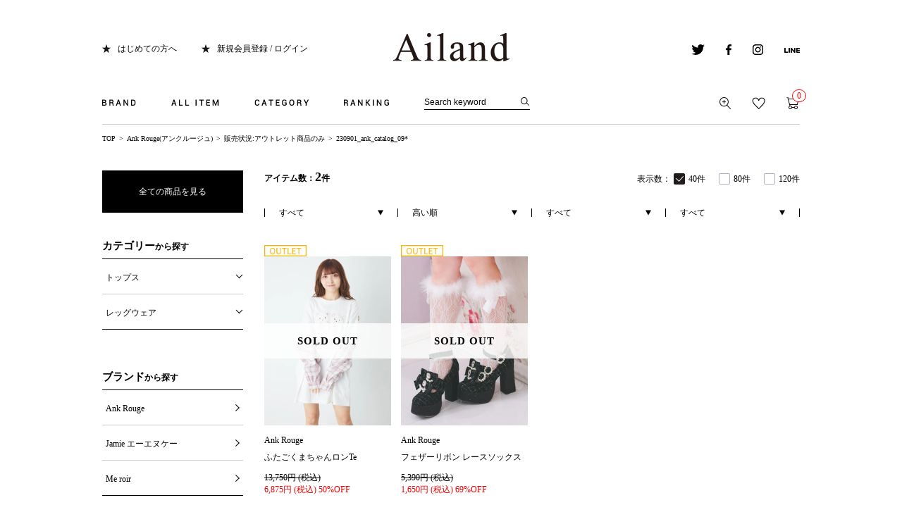

--- FILE ---
content_type: text/html;charset=UTF-8
request_url: https://ailand-store.jp/ap/s/s?fq=bd:AL040&fq=kw:230901_ank_catalog_09*&fq=scls:n_out&rows=40&sort=price+desc,rk+desc
body_size: 73475
content:
<!DOCTYPE html>
<html lang="ja">
<head>


















  <title>Ank Rouge(アンクルージュ)|公式ファッション通販 Ailand（アイランド）</title>
  <meta name="description" content="Ank Rouge(アンクルージュ)の一覧ページです。Ank Rouge(アンクルージュ)のアイテムを豊富に揃えております！">
  <meta name="keywords" content=",Ailand,アイランド,ファッション通販,Ank Rouge,Jamie エーエヌケー">

<link rel="icon" type="image/x-icon" href="/favicon.ico" />
<link rel="shortcut icon" type="image/x-icon" href="/favicon.ico">
<link rel="apple-touch-icon-precomposed" href="/apple-touch-icon.png">
<meta http-equiv="Content-Type" content="text/html; charset=utf-8" />
<meta http-equiv="Pragma" content="no-cache" />
<meta http-equiv="Cache-Control" content="no-cache" />
<meta http-equiv="Expires" content="Thu, 01 Dec 1994 16:00:00 GMT" />
<meta name="author" content="株式会社 プラス・ワン" />
<meta name="Copyright" content="Copyright(C) Plus one Co., Ltd. All Rights Reserved." />
<meta name="Slurp" content="NOYDIR" />
<meta name="robots" content="all">
<meta http-equiv="Content-Script-Type" content="text/javascript" />
<meta http-equiv="Content-Style-Type" content="text/css" />
<meta name="viewport" content="width=1300, user-scalable=yes">
<link rel="alternate" media="handheld" href="//ailand-store.jp/" />
<link rel="canonical" href="http://ailand-store.jp/ap/s/s"/>

<!-- facebook -->
<script type="text/javascript">
	(function(d, s, id) {
		var js, fjs = d.getElementsByTagName(s)[0];
		if (d.getElementById(id)) return;
		js = d.createElement(s); js.id = id;
		js.src = "//connect.facebook.net/ja_JP/sdk.js#xfbml=1&version=v2.0";
		fjs.parentNode.insertBefore(js, fjs);
	}
	(document, 'script', 'facebook-jssdk'));
</script>
<!-- facebook -->
<!-- google puls -->
<script type="text/javascript" src="https://apis.google.com/js/plusone.js">
{lang: 'ja'}
</script>
<!-- google puls -->
<script src="//ajax.googleapis.com/ajax/libs/jquery/1.10.2/jquery.min.js"></script>

<script src="//ajax.googleapis.com/ajax/libs/jqueryui/1.10.3/jquery-ui.min.js"></script>
<link rel="stylesheet" href="//ailand-store.jp/adss/css/jquery-ui-1.10.3.custom.css"></link>
<script src="//cdnjs.cloudflare.com/ajax/libs/underscore.js/1.5.1/underscore-min.js"></script>
<script src="//cdnjs.cloudflare.com/ajax/libs/underscore.string/2.3.3/underscore.string.min.js"></script>
<script src="//cdnjs.cloudflare.com/ajax/libs/json2/20121008/json2.js"></script>
<script src="//cdnjs.cloudflare.com/ajax/libs/moment.js/2.8.3/moment.min.js"></script>
<script src="//cdnjs.cloudflare.com/ajax/libs/numeral.js/1.4.5/numeral.min.js"></script>
<script src="//cdnjs.cloudflare.com/ajax/libs/backbone.js/1.0.0/backbone-min.js"></script>
<script src="//ailand-store.jp/adss/js/lib/jquery-ui-i18n.js?1.0"></script>
<script src="//ailand-store.jp/adss/js/lib/jquery.form.js?1.0"></script>
<!-- Basics -->
<script src="//ailand-store.jp/adss/js/adss/namespace.js?1.0"></script>
<script src="//ailand-store.jp/adss/js/adss/console.js?1.0"></script>
<script src="//ailand-store.jp/adss/js/adss/resource.js?1.0"></script>
<script src="//ailand-store.jp/adss/js/adss/util.js?1.0"></script>
<script src="//ailand-store.jp/adss/js/adss/promotion.js?1.0"></script>
<script src="//ailand-store.jp/adss/js/adss/cartAddItems.js?1.0"></script>
<script>
ADSS.Config.lang = 'ja';
ADSS.Config.appBaseUrl = '//ailand-store.jp/ap/';
ADSS.Config.console.activate(false);
moment.locale('ja', {
  weekdays: ['日曜日', '月曜日', '火曜日', '水曜日', '木曜日', '金曜日', '土曜日'],
  weekdaysShort: ['日', '月', '火', '水', '木', '金', '土']
});
</script>
<script src="//ailand-store.jp/adss/js/adss/bootstrap.js?1.0"></script>
<script src="//ailand-store.jp/adss/js/adss/app.js?1.0"></script>
<script src="//ailand-store.jp/ap/api/mem.js?1768574130748"></script>
<script type="text/javascript" src="/static/full/js/common.js?1768574130748" ></script>
<script type="text/javascript" src="/static/full/js/jquery.tile.js?1768574130748" ></script>
<script type="text/javascript" src="/static/full/js/jquery.cookie.js?1768574130748" ></script>
<link rel="stylesheet" href="/static/full/css/common.css?1768574130748" type="text/css" />
<link rel="stylesheet" href="/static/full/css/layout.css?1768574130748" type="text/css" />
<link rel="stylesheet" href="/static/full/css/header.css?1768574130748" type="text/css" />
<link rel="stylesheet" href="/static/full/css/footer.css?1768574130748" type="text/css" />
<link rel="stylesheet" href="/static/full/css/side.css?1768574130748" type="text/css" />
<link href='//fonts.googleapis.com/css?family=Khula' rel='stylesheet' type='text/css'>
	<!-- 当ページ専用CSS -->
	<link rel="stylesheet" type="text/css" href="/static/full/css/page/page-list.css?1768574130748"/>
	<!-- 当ページ専用JS -->
	<script type="text/javascript" src="/static/full/js/page/page-list.js"></script>
	<script type="text/javascript" src="/static/full/js/imagesloaded.pkgd.js"></script>
<script src="//connect.facebook.net/ja_JP/sdk.js#xfbml=1&appId=193505034095145&version=v2.0"></script>
<!-- Google Tag Manager -->
<script>(function(w,d,s,l,i){w[l]=w[l]||[];w[l].push({'gtm.start':
new Date().getTime(),event:'gtm.js'});var f=d.getElementsByTagName(s)[0],
j=d.createElement(s),dl=l!='dataLayer'?'&l='+l:'';j.async=true;j.src=
'https://www.googletagmanager.com/gtm.js?id='+i+dl;f.parentNode.insertBefore(j,f);
})(window,document,'script','dataLayer','GTM-KKVLCWS');</script>
<!-- End Google Tag Manager -->
<meta name="google-site-verification" content="TU5vc5LCyvQPl9-r5Sy7PvQ8YefDGvysn4l74WZuWog" /></head>

<body>

	<div id="pagetop" class="wrapper">
<!-- Google Tag Manager (noscript) -->
<noscript><iframe src="https://www.googletagmanager.com/ns.html?id=GTM-KKVLCWS"
height="0" width="0" style="display:none;visibility:hidden"></iframe></noscript>
<!-- End Google Tag Manager (noscript) -->








<a id="ptop" name="ptop"></a>

<header id="header">

	<div id="marquee">
	</div>

	<h1 class="header_logo">
			<a href="https://ailand-store.jp/"><img src="/static/full/images/common/header_logo.png" alt="Ank Rouge(アンクルージュ)公式通販のAiland(アイランド)"></a>
	</h1>

	<div class="header-box clearfix">
		<ul class="l-box clearfix">
			<li><a href="https://ailand-store.jp/beginner.html">はじめての方へ</a></li>
			<script>
				if (adss_isAuthorized) {
					document.write('<li><a href="https://ailand-store.jp/ap/member/account/register/entry" target="_top" rel="nofollow">マイページ</a></li>');
				} else {
					document.write('<li><a href="https://ailand-store.jp/ap/member/login" target="_top" rel="nofollow">新規会員登録 / ログイン</a></li>');
				}
			</script>
		</ul>
		<ul class="r-box clearfix">
			<li>
				<a href="https://twitter.com/@Ailand_webstore" target="_blank"><img src="/static/full/images/header/icon_twitetr.png" alt="twitter"></a>
			</li>
			<li>
				<a href="https://www.facebook.com/ailand.store" target="_blank"><img src="/static/full/images/header/icon_facebook.png" alt="facebook"></a>
			</li>
			<li>
				<a href="https://instagram.com/ailand_official/" target="_blank"><img src="/static/full/images/header/icon_instagram.png" alt="instagram"></a>
			</li>
			<li>
				<a href="https://ailand-store.jp/line_at/line_at_top.html" target="_blank"><img src="/static/full/images/header/icon_line.png" alt="line"></a>
			</li>
		</ul>
	</div>

<div id="grovalNav">
	<nav class="header_nav clearfix">
		<ul class="gnavi clearfix">
			<li id="gnavi0" class="g-panel-area">
				<a href="javascript:void(0);"><img src="/static/full/images/header/gnavi_01.png" alt="BRAND"></a>
			</li>
			<li id="gnavi1" class="g-panel-area">
				<a href="javascript:void(0);"><img src="/static/full/images/header/gnavi_02.png" alt="ALL ITEM"></a>
			</li>
			<li id="gnavi2" class="g-panel-area">
				<a href="javascript:void(0);"><img src="/static/full/images/header/gnavi_03.png" alt="CATEGORY"></a>
			</li>
			<li id="gnavi3" class="g-panel-area">
				<a href="javascript:void(0);"><img src="/static/full/images/header/gnavi_04.png" alt="RANKING"></a>
			</li>
		</ul>

<script>
	var searchBaseUrl = 'https://ailand-store.jp/ap/s/s';
	function menuKwSearch() {
		var kw = $('#menuKw').val();
		if (kw.length) {
			kw = '&kw=' + ADSS.Util.asSolrSafeString(kw);
		}
		location.href = searchBaseUrl + '?rows=40&fq=scls:n_*&fq=-stnum:0' + kw;
	}
</script>
<form name="headSearchForm" method="get" onSubmit="menuKwSearch();return false;">
	<div class="search">
		<input type="text" id="menuKw" class="searchkw" name="kw" value="Search keyword" size="30" maxlength="160" onBlur="if(this.value=='')this.value='Search keyword'" onFocus="if(this.value=='Search keyword')this.value=''" />
	</div>
	<input type="submit" value=""  placeholder="Search keyword" onClick="if(document.headSearchForm.kw.value=='Search keyword')document.headSearchForm.kw.value='';" alt="検索" />
</form>
		<ul class="action-btn clearfix">
			<li>
				<a href="https://ailand-store.jp/ap/s/q"><img src="/static/full/images/header/icon_action_search.png" alt="詳細検索"></a>
			</li>
			<script>
				if (adss_isAuthorized) {
					document.write('<li><a href="https://ailand-store.jp/ap/member/favorite/list"><img src="/static/full/images/header/icon_action_bookmark.png" alt="お気に入り" /></a></li>');
				} else {
					document.write('<li><a href="https://ailand-store.jp/ap/member/login"><img src="/static/full/images/header/icon_action_bookmark.png" alt="お気に入り" /></a></li>');
				}
			</script>
			<li class="last">
				<a href="https://ailand-store.jp/ap/cart/show"><img src="/static/full/images/header/icon_action_cart.png" alt="カート" />
				<script>document.write('<span class="count cart-num">', numeral(adss_cart['piece']).format('0,0') ,'</span>' );</script>
				</a>
			</li>
		</ul>
	</nav>
<div class="panel-0 nav-panel g-panel-area">
	<p class="panel-arrow"><img src="/static/full/images/header/nav_arrow.png" alt=""></p>
	<div class="panel-inner">
		<ul class="panel-0-list clearfix">
					<li><a href="/ankrouge/" class="clearfix">Ank Rouge</a></li>
			<li><a href="/jamieank/" class="clearfix">Jamie エーエヌケー</a></li>
			<li><a href="/meroir/" class="clearfix">Me roir</a></li>
			<li><a href="/outlet/" class="clearfix">Ailand OUTLET</a></li>
		</ul>
	</div>
</div>

	<div class="panel-1 nav-panel g-panel-area">
		<p class="panel-arrow"><img src="/static/full/images/header/nav_arrow.png" alt=""></p>
		<div class="panel-inner">
			<ul class="panel-1-list clearfix">
				<li><a href="https://ailand-store.jp/ap/s/s?rows=40&fq=bd:AL040&fq=scls:n_usual&fq=-stnum:0&sort=fsdt+desc">全アイテムを探す</a></li>
				<li><a href="https://ailand-store.jp/ap/s/s?rows=40&fq=bd:AL040&fq=scls:n_usual&sort=fsdt+desc&fq=-stnum:0&fq=-icon:restock">新着アイテムを探す</a></li>
				<li><a href="https://ailand-store.jp/ranking/?brc=AL040">売れ筋アイテムを探す</a></li>
				<li><a href="https://ailand-store.jp/ap/s/s?rows=40&fq=bd:AL040&fq=scls:n_sale&sort=sdt+desc&fq=-stnum:0&pi=sale">SALEアイテムを探す</a></li>
				<li><a href="https://ailand-store.jp/ap/s/s?rows=40&fq=bd:AL040&fq=sdt:20260116*">本日入荷アイテムを探す</a></li>
				<li><a href="https://ailand-store.jp/ap/s/s?rows=40&fq=bd:AL040&fq=scls:n_usual+AND+icon:reserve&fq=-stnum:0">予約アイテムを探す</a></li>
				<li><a href="https://ailand-store.jp/ap/s/s?rows=40&fq=bd:AL040&fq=scls:n_usual&sort=sdt+desc&fq=-stnum:0&fq=icon:restock">再入荷アイテムを探す</a></li>
				<li><a href="https://ailand-store.jp/ap/s/s?rows=40&fq=bd:AL040&fq=scls:n_out&sort=fsdt+desc&fq=-stnum:0">アウトレットアイテムを探す</a></li>
			</ul>
		</div>
	</div>

<div class="panel-2 nav-panel g-panel-area">
	<p class="panel-arrow"><img src="/static/full/images/header/nav_arrow.png" alt=""></p>
	<div class="panel-inner clearfix">
		<div class="panel-2-listblock">
			<div class="cate-block">
				<h3><a href="#t-cate_A">トップス</a></h3>
				<ul id="t-cate_A" class="panel-2-list">
				</ul>
			</div>
			<div class="cate-block">
				<h3><a href="#t-cate_B">アウター</a></h3>
				<ul id="t-cate_B" class="panel-2-list">
				</ul>
			</div>
			<div class="cate-block">
				<h3><a href="#t-cate_C">ワンピース</a></h3>
				<ul id="t-cate_C" class="panel-2-list">
				</ul>
			</div>

			<div class="cate-block">
				<h3><a href="#t-cate_L">ランジェリー</a></h3>
				<ul id="t-cate_L" class="panel-2-list">
				</ul>
			</div>
			<div class="cate-block">
				<h3><a href="#t-cate_M">ルームウェア</a></h3>
				<ul id="t-cate_M" class="panel-2-list">
				</ul>
			</div>
			<div class="cate-block">
				<h3><a href="#t-cate_N">浴衣</a></h3>
				<ul id="t-cate_N" class="panel-2-list">
				</ul>
			</div>
		</div>

		<div class="panel-2-listblock">
			<div class="cate-block">
				<h3><a href="#t-cate_D">ボトムス</a></h3>
				<ul id="t-cate_D" class="panel-2-list">
				</ul>
			</div>
			<div class="cate-block">
				<h3><a href="#t-cate_E">バッグ</a></h3>
				<ul id="t-cate_E" class="panel-2-list">
				</ul>
			</div>
			<div class="cate-block">
				<h3><a href="#t-cate_F">シューズ</a></h3>
				<ul id="t-cate_F" class="panel-2-list">
				</ul>
			</div>

			<div class="cate-block">
				<h3><a href="#t-cate_O">水着</a></h3>
				<ul id="t-cate_O" class="panel-2-list">
				</ul>
			</div>
			<div class="cate-block">
				<h3><a href="#t-cate_P">コスメ・ビューティー</a></h3>
				<ul id="t-cate_P" class="panel-2-list">
				</ul>
			</div>
			<div class="cate-block">
				<h3><a href="#t-cate_Q">雑貨</a></h3>
				<ul id="t-cate_Q" class="panel-2-list">
				</ul>
			</div>
		</div>

		<div class="panel-2-listblock">
			<div class="cate-block">
				<h3><a href="#t-cate_G">レッグウェア</a></h3>
				<ul id="t-cate_G" class="panel-2-list">
				</ul>
			</div>
			<div class="cate-block">
				<h3><a href="#t-cate_H">アクセサリー</a></h3>
				<ul id="t-cate_H" class="panel-2-list">
				</ul>
			</div>
			<div class="cate-block">
				<h3><a href="#t-cate_I">ファッション小物</a></h3>
				<ul id="t-cate_I" class="panel-2-list">
				</ul>
			</div>

			<div class="cate-block">
				<h3><a href="#t-cate_EFHI">グッズ</a></h3>
				<ul id="t-cate_EFHI" class="panel-2-list">
				</ul>
			</div>
		</div>

		<div class="panel-2-listblock">
			<div class="cate-block">
				<h3><a href="#t-cate_J">インテリア・ホームグッズ</a></h3>
				<ul id="t-cate_J" class="panel-2-list">
				</ul>
			</div>
			<div class="cate-block">
				<h3><a href="#t-cate_K">キッズ</a></h3>
				<ul id="t-cate_K" class="panel-2-list">
				</ul>
			</div>
			<div class="cate-block">
				<h3><a href="#t-cate_S">セット</a></h3>
				<ul id="t-cate_S" class="panel-2-list">
				</ul>
			</div>
			<div class="cate-block">
				<h3><a href="#t-cate_R">その他</a></h3>
				<ul id="t-cate_R" class="panel-2-list">
				</ul>
			</div>
		</div>
	</div>
</div>

<script type="text/template" id="header-category">
	<li><a href="{{=data.category.link}}">すべて見る</a></li>
	{{ _.each(data.category.medium ,function(category) { }}
	<li><a href="{{=category.link}}">{{=category.name}} ({{=category.count}})</a></li>
	{{ }); }}
</script>
<script type="text/javascript">
	$(function() {
		var largeCategory  = {};
		var mediumCategory = {};

								largeCategory['J'] = 'インテリア・ホームグッズ';
							mediumCategory['JA'] = '食器';
							mediumCategory['JB'] = 'リビンググッズ';
							mediumCategory['JC'] = 'ベッド・ベッドルームグッズ';
							mediumCategory['JD'] = 'カー用品';
							mediumCategory['JE'] = 'バスグッズ';
						largeCategory['S'] = 'セット';
							mediumCategory['SA'] = 'セットアイテム';
							mediumCategory['SB'] = 'セットアップ';
							mediumCategory['SC'] = 'セットアップスーツ';
						largeCategory['R'] = 'その他';
							mediumCategory['RA'] = '福袋';
							mediumCategory['RB'] = 'セット';
							mediumCategory['RC'] = 'ギフトラッピング';
							mediumCategory['RD'] = 'スクールライン';
						largeCategory['Q'] = '雑貨';
							mediumCategory['QA'] = 'キャンドル/ルームフレグランス';
							mediumCategory['QB'] = 'ステーショナリー';
							mediumCategory['QC'] = 'ぬいぐるみ';
							mediumCategory['QD'] = '生活雑貨';
							mediumCategory['QE'] = 'インポート雑貨';
							mediumCategory['QZ'] = 'その他';
						largeCategory['P'] = 'コスメ・ビューティー';
							mediumCategory['PA'] = 'ボディケア';
							mediumCategory['PB'] = 'ヘアケア';
							mediumCategory['PC'] = 'スキンケア';
							mediumCategory['PD'] = 'ファンデーション';
							mediumCategory['PE'] = 'チーク';
							mediumCategory['PF'] = 'アイカラー・アイライナー・マスカラ・つけまつげ';
							mediumCategory['PG'] = 'フレグランス';
							mediumCategory['PH'] = 'ネイル';
							mediumCategory['PZ'] = 'ビューティー/その他';
						largeCategory['O'] = '水着';
							mediumCategory['OA'] = 'ワンピース';
							mediumCategory['OB'] = 'ビキニ';
							mediumCategory['OC'] = '水着その他';
							mediumCategory['OD'] = 'ビーチ小物';
						largeCategory['N'] = '浴衣';
							mediumCategory['NA'] = '浴衣セット';
							mediumCategory['NB'] = '浴衣';
							mediumCategory['NC'] = '浴衣小物';
						largeCategory['M'] = 'ルームウェア';
							mediumCategory['MA'] = 'ルームウェア';
							mediumCategory['MB'] = 'ルームシューズ';
							mediumCategory['MZ'] = 'その他';
						largeCategory['L'] = 'ランジェリー';
							mediumCategory['LA'] = 'ブラ＆ショーツ';
							mediumCategory['LB'] = 'ブラ＆タンガ';
							mediumCategory['LC'] = 'ブラ';
							mediumCategory['LD'] = 'タンガ';
							mediumCategory['LE'] = 'ショーツ';
							mediumCategory['LF'] = 'インナー';
							mediumCategory['LZ'] = 'その他';
						largeCategory['K'] = 'キッズ';
							mediumCategory['KA'] = 'ドレス、フォーマル';
							mediumCategory['KB'] = 'ワンピース';
							mediumCategory['KC'] = 'トップス';
							mediumCategory['KD'] = 'パンツ';
							mediumCategory['KE'] = 'スカート';
							mediumCategory['KF'] = 'パジャマ';
							mediumCategory['KG'] = '靴';
							mediumCategory['KH'] = 'アクセサリー';
							mediumCategory['KI'] = 'バッグ';
							mediumCategory['KJ'] = 'グッズ';
							mediumCategory['KZ'] = 'その他';
						largeCategory['A'] = 'トップス';
							mediumCategory['AA'] = 'シャツ・ブラウス';
							mediumCategory['AB'] = 'Tシャツ・カットソー';
							mediumCategory['AC'] = 'ニット';
							mediumCategory['AD'] = 'チュニック';
							mediumCategory['AE'] = 'カーデ';
							mediumCategory['AF'] = 'パーカ';
							mediumCategory['AG'] = 'タンクトップ';
							mediumCategory['AH'] = 'キャミソール・ベアトップ';
							mediumCategory['AZ'] = 'トップス/その他';
						largeCategory['I'] = 'ファッション小物';
							mediumCategory['IA'] = 'ベルト';
							mediumCategory['IB'] = 'ハット';
							mediumCategory['IC'] = 'キャップ';
							mediumCategory['ID'] = 'ニット・ベレー';
							mediumCategory['IE'] = '帽子/その他';
							mediumCategory['IF'] = 'サングラス・メガネ';
							mediumCategory['IG'] = 'ティペット・スヌード';
							mediumCategory['IH'] = 'ストール・マフラー';
							mediumCategory['II'] = 'グローブ';
							mediumCategory['IJ'] = 'ポーチ';
							mediumCategory['IK'] = 'ウォレット';
							mediumCategory['IL'] = '時計';
							mediumCategory['IM'] = 'SPケース';
							mediumCategory['IZ'] = 'ファッション小物/その他';
						largeCategory['H'] = 'アクセサリー';
							mediumCategory['HA'] = 'ネックレス';
							mediumCategory['HB'] = 'ピアス・イヤリング';
							mediumCategory['HC'] = 'ブレス';
							mediumCategory['HD'] = 'リング';
							mediumCategory['HE'] = 'アンクレット';
							mediumCategory['HF'] = 'ヘッドアクセ';
							mediumCategory['HZ'] = 'アクセサリー/その他';
						largeCategory['G'] = 'レッグウェア';
							mediumCategory['GA'] = 'タイツ・ストッキング';
							mediumCategory['GB'] = 'タトゥータイツ・タトゥーストッキング';
							mediumCategory['GC'] = 'レギンス・トレンカ';
							mediumCategory['GD'] = 'ソックス';
							mediumCategory['GE'] = 'レッグウォーマー';
							mediumCategory['GZ'] = 'レッグウェア/その他';
						largeCategory['F'] = 'シューズ';
							mediumCategory['FA'] = 'ブーツ';
							mediumCategory['FB'] = 'ロングブーツ';
							mediumCategory['FC'] = 'ショートブーツ・ブーティー';
							mediumCategory['FD'] = 'ローファー';
							mediumCategory['FE'] = 'サンダル';
							mediumCategory['FF'] = 'パンプス';
							mediumCategory['FG'] = 'フラットシューズ';
							mediumCategory['FH'] = 'スニーカー';
							mediumCategory['FI'] = 'レインシューズ';
							mediumCategory['FZ'] = 'シューズ/その他';
						largeCategory['E'] = 'バッグ';
							mediumCategory['EA'] = 'ショルダーバッグ';
							mediumCategory['EB'] = 'トートバッグ';
							mediumCategory['EC'] = 'ボストンバッグ';
							mediumCategory['ED'] = 'ハンドバッグ';
							mediumCategory['EE'] = 'クラッチバッグ';
							mediumCategory['EF'] = 'カゴバッグ';
							mediumCategory['EG'] = 'リュック';
							mediumCategory['EZ'] = 'バッグ/その他';
						largeCategory['D'] = 'ボトムス';
							mediumCategory['DA'] = 'パンツ';
							mediumCategory['DB'] = 'ショートパンツ';
							mediumCategory['DC'] = 'スカート';
							mediumCategory['DD'] = 'デニムスカート';
							mediumCategory['DE'] = 'デニムパンツ';
							mediumCategory['DF'] = 'パギンス';
							mediumCategory['DZ'] = 'ボトムス/その他';
						largeCategory['C'] = 'ワンピース';
							mediumCategory['CA'] = 'ワンピース';
							mediumCategory['CB'] = 'マキシワンピ';
							mediumCategory['CC'] = 'シャツワンピ';
							mediumCategory['CD'] = 'ドレス';
							mediumCategory['CE'] = 'サロペット/オールインワン';
						largeCategory['B'] = 'アウター';
							mediumCategory['BA'] = 'ジャケット';
							mediumCategory['BB'] = 'コート';
							mediumCategory['BC'] = 'ダウン';
							mediumCategory['BD'] = 'ブルゾン';
							mediumCategory['BE'] = 'ベスト・ジレ';
							mediumCategory['BF'] = 'ポンチョ・ケープ';
							mediumCategory['BZ'] = 'アウター/その他';

		// TODO:categoryTreeが取れない画面(商品詳細とか)があるので結局完全に動的にはできず

		var params = new Array();
		params.push('wt=json');
		params.push('facet=true');
		params.push('facet.field=cc1');
		params.push('facet.field=cc2');
					params.push('fq=bd%3AAL040');
					params.push('fq=kw%3A230901_ank_catalog_09*');
					params.push('fq=scls%3An_out');

			params.push('fq=bd:AL040');

		var urlParam = params.join('&');

		$.ajax({
			'url'      : '/ise/select',
			'data'     : urlParam,
			'dataType' : 'json'
		}).done(function(data) {
			var largeCts = data.facet_counts.facet_fields.cc1;
			var mediumCts = data.facet_counts.facet_fields.cc2;
			var holder = new Array();
			var keys = $.map(largeCategory, function(value, key) {return key;});
			var keysm = $.map(mediumCategory, function(value, key) {return key;});

			var rcc = "";
			var pcc = rcc.length > 1 ? rcc.substring(0,1): rcc;

			for (var i = 0; i < keys.length; i++) {
				var cc = keys[i];
				for (var j = 0; j < largeCts.length; j += 2) {
					var k = j + 1;
					if (cc != largeCts[j] || parseInt(largeCts[k], 10) < 1) {
						continue;
					}
					var map = {'code' : largeCts[j], 'name' : largeCategory[largeCts[j]], 'count' : largeCts[k]};
					map.titleActive = rcc == largeCts[j] || pcc == largeCts[j];
					if (rcc == largeCts[j]) {
						map.active = true;
					}
//					map.link = "https://ailand-store.jp/ap/s/s?rows=40&sort=price+desc%2Crk+desc&fq=kw:230901_ank_catalog_09*&fq=scls:n_out&fq=bd:AL040" + "&fq=cc1:" + largeCts[j].substr(0, 1);
					map.link = "https://ailand-store.jp/ap/s/s?rows=40&sort=fsdt+desc&fq=kw:230901_ank_catalog_09*&fq=scls:n_out&fq=bd:AL040" + "&fq=cc1:" + largeCts[j].substr(0, 1);
					for (var l = 0; l < keysm.length; l++) {
						var initial = keysm[l].substr(0,1);
						if (initial != cc) {
							continue;
						}
						var holderM = new Array();
						for (var m = 0; m < mediumCts.length; m+=2) {
							if (initial != mediumCts[m].substr(0, 1)) {
								continue;
							}
							var n = m + 1;
							if (parseInt(mediumCts[n], 10) > 0) {
								var mid = {"code" : mediumCts[m], "name" : mediumCategory[mediumCts[m]], "count" : mediumCts[n]};
								if (rcc == mediumCts[m]) {
									mid.active = true;
								}
//								mid.link = "https://ailand-store.jp/ap/s/s?rows=40&sort=price+desc%2Crk+desc&fq=kw:230901_ank_catalog_09*&fq=scls:n_out&fq=bd:AL040" + "&fq=cc1:" + largeCts[j] + "&fq=cc2:" + mediumCts[m];
								mid.link = "https://ailand-store.jp/ap/s/s?rows=40&sort=fsdt+desc&fq=kw:230901_ank_catalog_09*&fq=scls:n_out&fq=bd:AL040" + "&fq=cc1:" + largeCts[j] + "&fq=cc2:" + mediumCts[m];
								holderM.push(mid);
							}
						}
						map.medium = holderM;
						break;
					}
					holder.push(map);
					break;
				}
			}

			var goodsHolderM = new Array();
			var goodsCount = 0;

			var firstCategory = keys[0];
			var lastCategory = keys[keys.length-1];
			if ( holder.length > 0 ) {
				firstCategory = holder[0].code;
				lastCategory = holder[holder.length-1].code;
			}

			for (var i = 0; i < keys.length; i++) {
				$("#t-cate_" + keys[i]).html('');
			}

			_.each(holder, function(category, index) {
				$("#t-cate_" + category.code).parents('.cate-block').children('h3').addClass("in_items");
				category.linkUrl = ADSS.Config.appBaseUrl + "s/s?fq=cc1:" + category.code;
				$container = $("#t-cate_" + category.code);
				$container.append(_.template(jQuery("#header-category").html())({ "category": category, "firstCategory": firstCategory , "lastCategory": lastCategory }));

				// グッズ（EFHI）の場合
				if ( category.code == "E" || category.code == "F" || category.code == "H" || category.code == "I") {
					_.each(category.medium, function(Mcategory) {
						goodsHolderM.push(Mcategory);
						goodsCount = goodsCount + Mcategory.count;
					});
				}
			});

				if (goodsCount > 0) {
						var mapGoods = {'code':'EFHI',	'name':'グッズ',	'count':goodsCount};
						mapGoods.medium = goodsHolderM;
						mapGoods.link = ADSS.Config.appBaseUrl + "s/s?fq=cc1:E+OR+cc1:F+OR+cc1:H+OR+cc1:I";
						mapGoods.linkUrl = ADSS.Config.appBaseUrl + "s/s?fq=cc1:E+OR+cc1:F+OR+cc1:H+OR+cc1:I";
						$container = $("#t-cate_EFHI");
						$container.parents('.cate-block').children('h3').addClass("in_items");
						$container.append(_.template(jQuery("#header-category").html())({ "category": mapGoods }));
				}

			$(".panel-2-listblock ul.panel-2-list li a").each(function(){
				var url = $(this).attr("href");
				url = url.replace(/&amp;/g,"&");
				url = url.replace(/&quot;/g,"\"");
				url = url.replace(/&&&/g,"&")
				url = url.replace(/&&/g,"&")
				url = url.replace("?&","?")
				$(this).attr("href", url);
			});
		});
	});
</script>






<div class="panel-3 nav-panel g-panel-area">
	<p class="panel-arrow"><img src="/static/full/images/header/nav_arrow.png" alt=""></p>
	<div class="panel-inner clearfix">
		<div class="panel-3-btnblock">
			<p><a href="https://ailand-store.jp/ranking/">全てのランキングへ</a></p>
			<h3>CATEGORY RANKING</h3>
			<ul>
				<li><a href="https://ailand-store.jp/ranking/?brc=AL040&ic=A">トップス</a></li>
				<li><a href="https://ailand-store.jp/ranking/?brc=AL040&ic=C">ワンピース</a></li>
				<li><a href="https://ailand-store.jp/ranking/?brc=AL040&ic=D">ボトムス</a></li>
				<li><a href="https://ailand-store.jp/ranking/?brc=AL040&ic=B">アウター</a></li>
				<li><a href="https://ailand-store.jp/ranking/?brc=AL040&ic=EFHI">グッズ</a></li>
			</ul>
			<h3>BRAND RANKING</h3>
			<ul>
						<li><a href="https://ailand-store.jp/ranking/?brc=AL040">Ank Rouge</a></li>
						<li><a href="https://ailand-store.jp/ranking/?brc=AL120">Jamie エーエヌケー</a></li>
						<li><a href="https://ailand-store.jp/ranking/?brc=AL180">Me roir</a></li>
			</ul>
		</div>

		<div class="panel-3-rankblock clearfix">
			<ul id="header_rankdata" class="clearfix active panel-3-list">
			</ul>
		</div>

	</div>
</div>

<script id="header_ranking_template" type="text/template">
	{{ data.linkUrl = 'http:' + ADSS.Config.appBaseUrl + 'item/i/' + data.doc.cd; }}
	{{ data.imageUrl = '//itemimg-aws.adss-sys.com/itemimg/' + data.doc.bd + '/' + data.doc.cd + '/01_001-240.jpg'; }}
	<li>
		<a href="{{= data.linkUrl }}">
			<p><img src="//ailand-storejp.s3.amazonaws.com/static/full/images/top/rank_{{= data.rank }}.png" alt="No.{{= data.rank }}"></p>
			<p class="item-img"><img src="{{= data.imageUrl }}" width="134" height="auto" alt="{{- ADSS.Util.cutStringOffByMaxCharWidth(data.doc.name, 40, '…') }}"></p>
			<p class="brand-name">{{= data.doc.bdName }}</p>
			<p class="item-name">{{= data.doc.name }}</p>
			<p class="item-price">
				{{ if (data.doc.discount && data.doc.basicPrice) { }}
					<del>{{- numeral(data.doc.basicPrice).format('0,0') }}円 (税込)</del>
				{{ } else { }}
					{{- numeral(data.doc.price).format('0,0') }}円 (税込)
				{{ } }}
				{{ if (data.doc.discount && data.doc.basicPrice) { }}
					<span>{{- numeral(data.doc.price).format('0,0') }}円 (税込) {{- data.doc.discount }}%OFF</span>
				{{ } }}
			</p>
		</a>
	</li>
</script>
<script type="text/javascript">
$(function() {
	// ランキングのコンテナ
	var $container = $('#header_rankdata');
	// ランキングを描画
	var template = _.template($('#header_ranking_template').html());


	var params = new Array();
	params.push('wt=json');
	params.push('rows=10');
	params.push('sort=salesCD+desc');
		params.push('fq=bd:AL040');
		params.push('fq=-stnum:0');

	var urlParam = params.join('&');
	urlParam.replace("&fq=scls:n_usual", "");
	urlParam = urlParam + "&fq=scls:n_usual"
	$.ajax({
		url: '/ise/select',
		data: urlParam,
		async: true,
		dataType: "json",
	}).done(function(data, status, xhr) {
		var docs = data.response.docs;
		var numFound = data.response.numFound;
		var rank = 0;
		var arrays = [];
		$container.html('');
		if (numFound > 0) {
			_.each(docs, function(doc) {
				$container.append(template({ rank: ++rank, doc: doc }));
			});
		} else {
			$container.append('<div class="cannot_find">条件に一致する商品は見つかりませんでした。お手数ですが、検索条件を変更してください。</div>');
		}
	});
});
</script>

</div>

</header>

		<div id="contents" class="product_list"><!-- contents Start -->
<div class="bread clearfix">
	<ol itemscope itemtype="http://schema.org/BreadcrumbList">
		<li itemprop="itemListElement" itemscope itemtype="http://schema.org/ListItem"><a itemscope itemtype="http://schema.org/Thing" itemprop="item" href="https://ailand-store.jp/"><span itemprop="name">TOP</span></a></li><meta itemprop="position" content="1" />
					<li itemprop="itemListElement" itemscope itemtype="http://schema.org/ListItem"><a itemscope itemtype="http://schema.org/Thing" itemprop="item" href="https://ailand-store.jp/ankrouge/">Ank Rouge(アンクルージュ)</a></li><meta itemprop="position" content="2" />
			<li itemprop="itemListElement" itemscope itemtype="http://schema.org/ListItem">販売状況:アウトレット商品のみ</li><meta itemprop="position" content="2" />
			<li itemprop="itemListElement" itemscope itemtype="http://schema.org/ListItem">230901_ank_catalog_09*</li><meta itemprop="position" content="2" />
	</ol>
</div>

<!-- PI3用 -->


			<div id="main"><!-- main Start -->
				<!-- side-nav -->
<nav id="side_nav"><!-- side-nav Start -->
	<p class="view-all"><a href="https://ailand-store.jp/ap/s/s?rows=40&fq=scls:n_*&fq=-stnum:0">全ての商品を見る</a></p>


<h3><span>カテゴリー</span>から探す</h3>
<ul id="category_container" class="search-category">
</ul>

<script type="text/template" id="template-category">
	<li class="side_nav_cc1_{{=data.category.code}}">
		{{ var isActive = data.category.active; }}
		{{ _.each(data.category.medium ,function(category) { }}
			{{ if ( category.active == true ) { }}
				{{ isActive = true; }}
			{{ } }}
		{{ }); }}
		{{ if ( isActive == true ) { }}
		<h4 class="open">{{=data.category.name}}</h4>
		<ul style="display: block;">
		{{ } else { }}
		<h4>{{=data.category.name}}</h4>
		<ul>
		{{ } }}
		{{ if ( data.category.active == true ) { }}
			<li class="on"><a href="{{=data.category.link}}">すべてを見る</a></li>
		{{ } else { }}
			<li><a href="{{=data.category.link}}">すべてを見る</a></li>
		{{ } }}
		{{ _.each(data.category.medium ,function(category) { }}
		{{ if ( category.active == true ) { }}
			<li class="on"><a href="{{=category.link}}">{{=category.name}}({{=category.count}})</a></li>
		{{ } else { }}
			<li><a href="{{=category.link}}">{{=category.name}}({{=category.count}})</a></li>
		{{ } }}
		{{ }); }}
		</ul>
	</li>
</script>

<script type="text/javascript">
	$(function() {
		var params = new Array();
		params.push('wt=json');
		params.push('facet=true');
		params.push('facet.limit=1000');
		params.push('facet.field=cf1');
		params.push('facet.field=cf2');
		params.push('facet.sort=false');
		params.push('facet.mincount=1');


		params.push('fq=bd%3AAL040');
		params.push('fq=kw%3A230901_ank_catalog_09*');
		params.push('fq=scls%3An_out');

		var dataParam = params.join('&');
		dataParam = dataParam.replace("&&","&");
		$.ajax({
			'url'      : '/ise/select',
			'data'     : dataParam,
			'dataType' : "json"
		}).done(function(data) {
			var largeCts = data.facet_counts.facet_fields.cf1;
			var mediumCts = data.facet_counts.facet_fields.cf2;
			var cc = "";

			var holder = new Array();
			for (var i = 0; i < largeCts.length; i+= 2) {
				var _codeName = largeCts[i].split("__");
				var _code = _codeName[0];
				var _name = _codeName[1]
				var _count = largeCts[i+1];

				if ( _count > 0 ) {
					var map = {'code' : _code, 'name' : _name, 'count' : _count};
					if ( cc == _code ) {
						map.active = true;
					}

					var _cat="";
					for (var c = 1; c < _code.length+1; c++) {
						_cat = _cat + "&fq=cc1"+ ":"+ _code.substr(0,c-1);
					}

					map.link = "https://ailand-store.jp/ap/s/s?fq=bd:AL040&fq=kw:230901_ank_catalog_09*&fq=scls:n_out&sort=price+desc%2Crk+desc&rows=40" + _cat + _code ;
					//map.link = "javascript:void(0);";

					var holderM = new Array();
					for (var k = 0; k < mediumCts.length; k+= 2) {
						var _McodeName = mediumCts[k].split("__");
						var _Mcode = _McodeName[0];
						var _Mname = _McodeName[1];
						var _Mcount = mediumCts[k+1];

						if (_code != _Mcode.substr(0, 1)) {
							continue;
						}

						if (parseInt(_Mcount, 10) < 1) {
							continue;
						}

						var mid = {'code' : _Mcode, 'name' : _Mname, 'count' : _Mcount};
						if ( cc == _Mcode ) {
							mid.active = true;
						}

						mid.link = "https://ailand-store.jp/ap/s/s?fq=bd:AL040&fq=kw:230901_ank_catalog_09*&fq=scls:n_out&sort=price+desc%2Crk+desc&rows=40" + "&fq=cc2:" + _Mcode ;

						holderM.push(mid);
					}
					map.medium = holderM;

					holder.push(map);
				}
			}

			var goodsHolderM = new Array();
			var goodsCount = 0;

			$container = $("#category_container");
			$container.html("");
			_.each(holder, function(category, index) {
				$container.append(_.template(jQuery("#template-category").html())({ "category": category }));

				if (category.code == "E" || category.code == "F" || category.code == "H" || category.code == "I") {
					_.each(category.medium, function(Mcategory) {
						goodsHolderM.push(Mcategory);
						goodsCount = goodsCount+Mcategory.count;
					});
				}
			});

			<!-- グッズ相当のカテゴリがある場合 -->
			var isGoods = false;
			if ( goodsCount > 0) {
				var mapGoods = {'code':'EFHI',	'name':'グッズ',	'count':goodsCount};
				mapGoods.medium = goodsHolderM;
				mapGoods.link = "https://ailand-store.jp/ap/s/s?fq=bd:AL040&fq=kw:230901_ank_catalog_09*&fq=scls:n_out&sort=price+desc%2Crk+desc&rows=40" + _cat + "E+OR+cc1:F+OR+cc1:H+OR+cc1:I";

				<!-- グッズを挿入する位置の区別 挿入位置が変わったり、末尾にカテゴリーが増えたら変更の必要あり -->
				var goodsInsertCategory = [ /* afterは１つのみ指定 */
					{"code":"Q", "insert" : "after"},	//雑貨
					{"code":"R", "insert" : "before"},	//その他
					{"code":"S", "insert" : "before"}	//セット
				];

				_.each(goodsInsertCategory, function(cc1) {
					if ($(".side_nav_cc1_"+cc1.code).length > 0 && isGoods == false) {
						if (cc1.insert == "after") {
							$(".side_nav_cc1_"+cc1.code).after(_.template(jQuery("#template-category").html())({"category":mapGoods}));
						} else {
							$(".side_nav_cc1_"+cc1.code).before(_.template(jQuery("#template-category").html())({"category":mapGoods}));
						}
						isGoods = true;
						return true;
					}
				});
				if ( isGoods == false) {
						$container.append(_.template(jQuery("#template-category").html())({"category":mapGoods}));
					}
			}



			$("#side_nav h4").on("click", function() {
				$(this).next().stop().slideToggle();
				$(this).toggleClass("open");
			});

			$(".search-category a").each(function(){
				var url = $(this).attr("href");
				url = url.replace(/%20/g,"+");
				url = url.replace(/&amp;/g,"&");
				url = url.replace(/amp;/g,"");
				url = url.replace(/&quot;/g,"\"");
				url = url.replace(/&&&/g,"&")
				url = url.replace(/&&/g,"&")
				url = url.replace("?&","?")
				$(this).attr("href", url);
			});
		});
	});
</script>


<h3><span>ブランド</span>から探す</h3>
<ul class="search-brand">
				<li><a href="https://ailand-store.jp/ap/s/s?fq=kw:230901_ank_catalog_09*&fq=scls:n_out&rows=40&sort=price+desc%2Crk+desc&fq=bd:AL040">Ank Rouge</a></li>
			<li><a href="https://ailand-store.jp/ap/s/s?fq=kw:230901_ank_catalog_09*&fq=scls:n_out&rows=40&sort=price+desc%2Crk+desc&fq=bd:AL120">Jamie エーエヌケー</a></li>
			<li><a href="https://ailand-store.jp/ap/s/s?fq=kw:230901_ank_catalog_09*&fq=scls:n_out&rows=40&sort=price+desc%2Crk+desc&fq=bd:AL180">Me roir</a></li>
</ul>
</nav><!-- side-nav End -->

				<div id="search_result"><!-- search_result Start -->
					<div class="total-dispnum clearfix">
						<p class="result_totalnumber">アイテム数：<span data-num-found></span>件</p>
						<div class="display-num clearfix">
							<!-- 表示件数 -->
							<script type="text/javascript">
							$(function() {
								$("#rows label").each(function(){
									$(this).click(function() {
										var url = "https://ailand-store.jp/ap/s/s?fq=bd:AL040&fq=kw:230901_ank_catalog_09*&fq=scls:n_out&sort=price+desc%2Crk+desc"
										url = url + "&rows=" + $(this).prev().val();
										url = url.replace(/&amp;/g,"&");
										url = url.replace(/&quot;/g,"\"");
										url = url.replace(/&&&/g,"&")
										url = url.replace(/&&/g,"&")
										url = url.replace("?&","?")
										location.href = url;
									});
								});
							});
							</script>
							<p>表示数：</p>
							<ul id="rows" class="clearfix">
								<li><input type="checkbox" checked="checked" value="40"><label>40件</label></li>
								<li><input type="checkbox" value="80"><label>80件</label></li>
								<li><input type="checkbox" value="120"><label>120件</label></li>
							</ul>
						</div>
					</div>

					<div class="switching">
						<ul class="search-select clearfix">
							<li>
								すべて
								<ul>
									<li><a href="https://ailand-store.jp/ap/s/s?fq=bd:AL040&fq=kw:230901_ank_catalog_09*&rows=40&fq=scls:n_usual+NOT+icon:reserve&sort=price+desc%2Crk+desc">通常商品のみ</a></li>
									<li><a href="https://ailand-store.jp/ap/s/s?fq=bd:AL040&fq=kw:230901_ank_catalog_09*&rows=40&fq=scls:n_sale&sort=price+desc%2Crk+desc">セール商品のみ</a></li>
									<li><a href="https://ailand-store.jp/ap/s/s?fq=bd:AL040&fq=kw:230901_ank_catalog_09*&rows=40&fq=scls:n_usual+AND+icon:reserve&sort=price+desc%2Crk+desc">予約商品のみ</a></li>
									<li><a href="https://ailand-store.jp/ap/s/s?fq=bd:AL040&fq=kw:230901_ank_catalog_09*&rows=40&fq=scls:n_usual&sort=price+desc%2Crk+desc">通常・予約商品</a></li>
								</ul>
							</li>
							<li>
							<dt>
								高い順
								<ul>
									<li><a href="https://ailand-store.jp/ap/s/s?fq=bd:AL040&fq=kw:230901_ank_catalog_09*&fq=scls:n_out&rows=40&sort=rk+desc,fsdt+desc">オススメ順</a></li>
									<li><a href="https://ailand-store.jp/ap/s/s?fq=bd:AL040&fq=kw:230901_ank_catalog_09*&fq=scls:n_out&rows=40&sort=fsdt+desc">新着順</a></li>
									<li><a href="https://ailand-store.jp/ap/s/s?fq=bd:AL040&fq=kw:230901_ank_catalog_09*&fq=scls:n_out&rows=40&sort=salesCD+desc,rk+desc">売れ筋順</a></li>
									<li><a href="https://ailand-store.jp/ap/s/s?fq=bd:AL040&fq=kw:230901_ank_catalog_09*&fq=scls:n_out&rows=40&sort=price+asc,rk+desc">安い順</a></li>
								</ul>
							</li>
							<!-- 在庫の有無 -->

							<script type="text/javascript">
							$(function() {
								// 在庫ありのみ
								var url = "https://ailand-store.jp/ap/s/s?fq=bd:AL040&fq=kw:230901_ank_catalog_09*&fq=scls:n_out&rows=40&sort=price+desc%2Crk+desc&fq=-stnum:0";
								url = url.replace(/&amp;/g,"&");
								url = url.replace(/&quot;/g,"\"");
								url = url.replace(/&&&/g,"&")
								url = url.replace(/&&/g,"&")
								url = url.replace("?&","?")
								$('#stnum').attr("href", url);

								// すべて
								url = "https://ailand-store.jp/ap/s/s?fq=bd:AL040&fq=kw:230901_ank_catalog_09*&fq=scls:n_out&rows=40&sort=price+desc%2Crk+desc";
								url = url.replace("fq=-stnum:0","");
								url = url.replace(/&amp;/g,"&")
								url = url.replace(/&quot;/g,"\"");
								url = url.replace(/&&&/g,"&")
								url = url.replace(/&&/g,"&")
								url = url.replace("?&","?")
								$('#stnumAll').attr("href", url);
							});
							</script>

							<li>すべて
								<ul>
									<li><a hrer="javascript:void(0)" id="stnum">在庫ありのみ</a></li>
								</ul>
							</li>
							<li>すべて
								<ul>
									<li><a href="https://ailand-store.jp/ap/s/s?fq=bd:AL040&fq=kw:230901_ank_catalog_09*&fq=scls:n_out&rows=40&sort=price+desc%2Crk+desc&fq=vcbg:WHT">ホワイト系</a></li>
									<li><a href="https://ailand-store.jp/ap/s/s?fq=bd:AL040&fq=kw:230901_ank_catalog_09*&fq=scls:n_out&rows=40&sort=price+desc%2Crk+desc&fq=vcbg:GRY">グレー系</a></li>
									<li><a href="https://ailand-store.jp/ap/s/s?fq=bd:AL040&fq=kw:230901_ank_catalog_09*&fq=scls:n_out&rows=40&sort=price+desc%2Crk+desc&fq=vcbg:BLK">ブラック系</a></li>
									<li><a href="https://ailand-store.jp/ap/s/s?fq=bd:AL040&fq=kw:230901_ank_catalog_09*&fq=scls:n_out&rows=40&sort=price+desc%2Crk+desc&fq=vcbg:RED">レッド系</a></li>
									<li><a href="https://ailand-store.jp/ap/s/s?fq=bd:AL040&fq=kw:230901_ank_catalog_09*&fq=scls:n_out&rows=40&sort=price+desc%2Crk+desc&fq=vcbg:PNK">ピンク系</a></li>
									<li><a href="https://ailand-store.jp/ap/s/s?fq=bd:AL040&fq=kw:230901_ank_catalog_09*&fq=scls:n_out&rows=40&sort=price+desc%2Crk+desc&fq=vcbg:BEG">ベージュ系</a></li>
									<li><a href="https://ailand-store.jp/ap/s/s?fq=bd:AL040&fq=kw:230901_ank_catalog_09*&fq=scls:n_out&rows=40&sort=price+desc%2Crk+desc&fq=vcbg:BRN">ブラウン系</a></li>
									<li><a href="https://ailand-store.jp/ap/s/s?fq=bd:AL040&fq=kw:230901_ank_catalog_09*&fq=scls:n_out&rows=40&sort=price+desc%2Crk+desc&fq=vcbg:ORG">オレンジ系</a></li>
									<li><a href="https://ailand-store.jp/ap/s/s?fq=bd:AL040&fq=kw:230901_ank_catalog_09*&fq=scls:n_out&rows=40&sort=price+desc%2Crk+desc&fq=vcbg:YEL">イエロー系</a></li>
									<li><a href="https://ailand-store.jp/ap/s/s?fq=bd:AL040&fq=kw:230901_ank_catalog_09*&fq=scls:n_out&rows=40&sort=price+desc%2Crk+desc&fq=vcbg:GRN">グリーン系</a></li>
									<li><a href="https://ailand-store.jp/ap/s/s?fq=bd:AL040&fq=kw:230901_ank_catalog_09*&fq=scls:n_out&rows=40&sort=price+desc%2Crk+desc&fq=vcbg:BLE">ブルー系</a></li>
									<li><a href="https://ailand-store.jp/ap/s/s?fq=bd:AL040&fq=kw:230901_ank_catalog_09*&fq=scls:n_out&rows=40&sort=price+desc%2Crk+desc&fq=vcbg:PUR">パープル系</a></li>
									<li><a href="https://ailand-store.jp/ap/s/s?fq=bd:AL040&fq=kw:230901_ank_catalog_09*&fq=scls:n_out&rows=40&sort=price+desc%2Crk+desc&fq=vcbg:BRZ">ブロンズ系</a></li>
									<li><a href="https://ailand-store.jp/ap/s/s?fq=bd:AL040&fq=kw:230901_ank_catalog_09*&fq=scls:n_out&rows=40&sort=price+desc%2Crk+desc&fq=vcbg:GLD">ゴールド系</a></li>
									<li><a href="https://ailand-store.jp/ap/s/s?fq=bd:AL040&fq=kw:230901_ank_catalog_09*&fq=scls:n_out&rows=40&sort=price+desc%2Crk+desc&fq=vcbg:SLV">シルバー系</a></li>
									<li><a href="https://ailand-store.jp/ap/s/s?fq=bd:AL040&fq=kw:230901_ank_catalog_09*&fq=scls:n_out&rows=40&sort=price+desc%2Crk+desc&fq=vcbg:AOR+OR+vcbg:CRT+OR+vcbg:USE+OR+vcbg:ALP">その他</a></li>
								</ul>
							</li>
						</ul>
					</div>

					<div class="item-list">
						<ul id="itemContainer" class="clearfix">
						</ul>
					</div>

					<div class="pager clearfix">
						<ul class="clearfix">
						</ul>
					</div>

				</div><!-- search_result End -->

			</div><!-- main End -->

<div class="recent-check">
	<p>最近見たアイテム</p>
	<ul class="clearfix">
	</ul>
</div>

<!-- 最近見たアイテム Start -->
<script id="checkItem" type="text/template">
	{{ data.index = 0; }}
	{{ data.linkUrl = ADSS.Config.appBaseUrl + 'item/i/' + data.doc.cd; }}
	{{ data.imageUrl = '//itemimg-aws.adss-sys.com/itemimg/' + data.doc.bd + '/' + data.doc.cd + '/' + '01_001-240.jpg'; }}
	<li>
		<a href="{{= data.linkUrl }}">
			<img src="{{= data.imageUrl }}" alt="{{- data.doc.bdName }}({{- data.doc.bdKana }})通販 |{{- data.doc.name }}">
		</a>
	</li>
</script>
<script type="text/javascript">
$(function() {
	// 最近見た商品のコンテナ
	var $container = $(".recent-check ul");
	// 最近見た商品を取得
	var recentlyViewedItems = ADSS.Promotion.getRecentlyViewedItems();
	// 最近見た商品の保存数
	var myLimit = 9;
	// 最近見た商品を描画
	if (recentlyViewedItems.length > 0) {
		var template = _.template($('#checkItem').html());

		var query = 'wt=json&rows=20&fq=';
		var isFirst = true;
		_.each(recentlyViewedItems, function(solrId) {
				query += ((isFirst ? '' : ' OR ') + 'ID:' + solrId);
				isFirst = false;
		});
		$.ajax({
				url: '/ise/select',
				data: query,
				async: true,
				dataType: "json",
		}).done(function(data, status, xhr) {
			var docs = data.response.docs;
			var count=0;
			_.each(recentlyViewedItems, function(solrId) {
			var doc = _.findWhere(docs, { ID: solrId });
				if (doc && (count < (myLimit-1)) ) {
					$container.append(template({ doc: doc }));
					count++;
				}
			});
		});
	}
});
</script>

		</div><!-- contents End -->


<div id="footerbnr-area">
<!-- OFFICIAL -->
<div class="bottom-bnr">
	<ul>
					<li>
			<a href="/ap/member/account/register/policy" class="clearfix" target="_blank"><img src="//cdn.ailand-store.jp/cms/html/img/bnr_20240618153951419.jpg" width="150" height="auto" alt="Ailand メルマガ登録"></a>
			</li>
			<li>
			<a href="https://www.worldshopping.global/" class="clearfix" target="_blank"><img src="//cdn.ailand-store.jp/cms/html/img/bnr_20241108153133762.jpg" width="150" height="auto" alt="海外配送サービス"></a>
			</li>
			<li>
			<a href="/ap/s/s?sort=fsdt+desc&amp;fq=scls:n_%2a+NOT+icon:reserve&amp;fq=-stnum:0&amp;pi3=137404" class="clearfix" target="_blank"><img src="//cdn.ailand-store.jp/cms/html/img/bnr_20180801150843259.jpg" width="150" height="auto" alt="後払いでショッピングができます"></a>
			</li>
			<li>
			<a href="/cts/special/180316_spc_app.html" class="clearfix" target="_blank"><img src="//cdn.ailand-store.jp/cms/html/img/bnr_20240514112526777.jpg" width="150" height="auto" alt="公式アプリ「Ailand」"></a>
			</li>
			<li>
			<a href="/ap/s/s?fq=-stnum:0&amp;rows=40&amp;sort=fsdt+desc&amp;pi3=215552" class="clearfix" target="_blank"><img src="//cdn.ailand-store.jp/cms/html/img/bnr_20200214141711534.jpg" width="150" height="auto" alt="お気に入り登録しよう！"></a>
			</li>
	</ul>
</div>
<footer id="footer">
	<div class="inside">
		<div class="block">
			<div class="table">
				<div class="logo">
					<p>
						<a href="https://ailand-store.jp/"><img src="/static/full/images/footer/footer_logo.png" alt="Ailand"></a>
					</p>
				</div>
				<div class="sns">
					<ul>
						<li class="sns-1"><a href="https://twitter.com/@Ailand_webstore" target="_blank">Twitter</a></li>
						<li class="sns-2"><a href="https://www.facebook.com/ailand.store" target="_blank">facebook</a></li>
						<li class="sns-3"><a href="https://instagram.com/ailand_official/" target="_blank">Instagram</a></li>
						<li class="sns-4"><a href="https://ailand-store.jp/line_at/line_at_top.html">LINE</a></li>
					</ul>
				</div>
				<div class="plugin clearfix">
					<ul class="clearfix">
						<li><a href="https://twitter.com/share" class="twitter-share-button" data-url="https://ailand-store.jp/" data-width="65" data-lang="ja" data-hashtags="Ailand" data-dnt="true" data-count="vertical">ツイート</a>
						<script type="text/javascript">!function(d,s,id){var js,fjs=d.getElementsByTagName(s)[0];if(!d.getElementById(id)){js=d.createElement(s);js.id=id;js.src="//platform.twitter.com/widgets.js";fjs.parentNode.insertBefore(js,fjs);}}(document,"script","twitter-wjs");</script></li>
						<li><div class="fb-like" data-href="https://www.facebook.com/ailand.store/" data-send="false" data-layout="box_count" data-width="75" data-show-faces="false" data-font="arial"></div></li>
						<li><g:plusone size="tall" href="https://ailand-store.jp/"></g:plusone></li>
					</ul>
				</div>
			</div>
		</div>
		<div class="block">
			<div class="table">
				<div class="navi">
					<dl>
						<dt>MENU</dt>
						<dd>
							<ul>
								<li><a href="https://ailand-store.jp/ap/s/s?rows=40&sort=rk+desc,fsdt+desc&fq=bd:AL040&fq=scls:n_usual&fq=-stnum:0">ALL ITEMS</a></li>
								<li><a href="https://ailand-store.jp/ap/s/s?rows=40&sort=rk+desc,fsdt+desc&fq=bd:AL040&fq=scls:n_usual&sort=fsdt+desc&fq=-stnum:0&fq=-icon:restock">NEW ITEMS</a></li>
								<li><a href="https://ailand-store.jp/ap/s/s?rows=40&sort=rk+desc,fsdt+desc&fq=bd:AL040&fq=scls:n_usual&sort=sdt+desc&fq=-stnum:0&fq=icon:restock">RE ARRIVAL</a></li>
								<li><a href="https://ailand-store.jp/ranking/?brc=AL040">RANKING</a></li>
								<li><a href="https://ailand-store.jp/ap/s/s?rows=40&sort=rk+desc,fsdt+desc&fq=bd:AL040&fq=scls:n_sale&sort=sdt+desc&fq=-stnum:0&pi=sale">SALE</a></li>
							</ul>
						</dd>
					</dl>
				</div>
				<div class="navi">
					<dl>
						<dt>CATEGORY</dt>
						<dd>
							<ul>
								<li><a href="https://ailand-store.jp/ap/s/s?rows=40&sort=sdt+desc&fq=bd:AL040&fq=scls:n_usual&fq=-stnum:0&fq=cc1:A">トップス</a></li>
								<li><a href="https://ailand-store.jp/ap/s/s?rows=40&sort=sdt+desc&fq=bd:AL040&fq=scls:n_usual&fq=-stnum:0&fq=cc1:B">アウター</a></li>
								<li><a href="https://ailand-store.jp/ap/s/s?rows=40&sort=sdt+desc&fq=bd:AL040&fq=scls:n_usual&fq=-stnum:0&fq=cc1:C">ワンピース</a></li>
								<li><a href="https://ailand-store.jp/ap/s/s?rows=40&sort=sdt+desc&fq=bd:AL040&fq=scls:n_usual&fq=-stnum:0&fq=cc1:D">ボトムス</a></li>
								<li><a href="https://ailand-store.jp/ap/s/s?rows=40&sort=sdt+desc&fq=bd:AL040&fq=scls:n_usual&fq=-stnum:0&fq=cc1:E">バッグ</a></li>
								<li><a href="https://ailand-store.jp/ap/s/s?rows=40&sort=sdt+desc&fq=bd:AL040&fq=scls:n_usual&fq=-stnum:0&fq=cc1:F">シューズ</a></li>
								<li><a href="https://ailand-store.jp/ap/s/s?rows=40&sort=sdt+desc&fq=bd:AL040&fq=scls:n_usual&fq=-stnum:0&fq=cc1:G">レッグウェア</a></li>
								<li><a href="https://ailand-store.jp/ap/s/s?rows=40&sort=sdt+desc&fq=bd:AL040&fq=scls:n_usual&fq=-stnum:0&fq=cc1:H">アクセサリー</a></li>
								<li><a href="https://ailand-store.jp/ap/s/s?rows=40&sort=sdt+desc&fq=bd:AL040&fq=scls:n_usual&fq=-stnum:0&fq=cc1:I">ファッション小物</a></li>
								<li><a href="https://ailand-store.jp/ap/s/s?rows=40&sort=sdt+desc&fq=bd:AL040&fq=scls:n_usual&fq=-stnum:0&fq=cc1:E+OR+cc1:F+OR+cc1:H+OR+cc1:I">グッズ</a></li>
								<li><a href="https://ailand-store.jp/ap/s/s?rows=40&sort=sdt+desc&fq=bd:AL040&fq=scls:n_usual&fq=-stnum:0&fq=cc1:S">セット</a></li>
								<li><a href="https://ailand-store.jp/ap/s/s?rows=40&sort=sdt+desc&fq=bd:AL040&fq=scls:n_usual&fq=-stnum:0&fq=cc1:P">コスメ・ビューティー</a></li>
							</ul>
						</dd>
					</dl>
				</div>
				<div class="navi">
					<dl>
						<dt>PRICE</dt>
						<dd>
							<ul>
								<li><a href="https://ailand-store.jp/ap/s/s?rows=40&sort=rk+desc,fsdt+desc&fq=bd:AL040&fq=scls:n_usual&fq=-stnum:0&fq=price:[*+TO+3000]">～¥3,000</a></li>
								<li><a href="https://ailand-store.jp/ap/s/s?rows=40&sort=rk+desc,fsdt+desc&fq=bd:AL040&fq=scls:n_usual&fq=-stnum:0&fq=price:[3001+TO+5000]">¥3,001～¥5,000</a></li>
								<li><a href="https://ailand-store.jp/ap/s/s?rows=40&sort=rk+desc,fsdt+desc&fq=bd:AL040&fq=scls:n_usual&fq=-stnum:0&fq=price:[5001+TO+8000]">¥5,001～¥8,000</a></li>
								<li><a href="https://ailand-store.jp/ap/s/s?rows=40&sort=rk+desc,fsdt+desc&fq=bd:AL040&fq=scls:n_usual&fq=-stnum:0&fq=price:[8001+TO+10000]">¥8,001～¥10,000</a></li>
								<li><a href="https://ailand-store.jp/ap/s/s?rows=40&sort=rk+desc,fsdt+desc&fq=bd:AL040&fq=scls:n_usual&fq=-stnum:0&fq=price:[10001+TO+15000]">¥10,001～¥15,000</a></li>
								<li><a href="https://ailand-store.jp/ap/s/s?rows=40&sort=rk+desc,fsdt+desc&fq=bd:AL040&fq=scls:n_usual&fq=-stnum:0&fq=price:[15001+TO+20000]">¥15,001～¥20,000</a></li>
								<li><a href="https://ailand-store.jp/ap/s/s?rows=40&sort=rk+desc,fsdt+desc&fq=bd:AL040&fq=scls:n_usual&fq=-stnum:0&fq=price:[20001+TO+30000]">¥20,001～¥30,000</a></li>
								<li><a href="https://ailand-store.jp/ap/s/s?rows=40&sort=rk+desc,fsdt+desc&fq=bd:AL040&fq=scls:n_usual&fq=-stnum:0&fq=price:[30001+TO+*]">¥30,001～</a></li>
							</ul>
						</dd>
					</dl>
				</div>
				<div class="navi">
					<dl>
						<dt>HELP &amp; GUIDE</dt>
						<dd>
							<ul>
								<li><a href="https://ailand-store.jp/beginner.html">初めての方へ</a></li>
								<li><a href="https://ailand-store.jp/shoppingguide.html">ご購入ガイド</a></li>
								<li><a href="https://ailand-store.jp/faq.html?link=q27">送料について</a></li>
								<li><a href="https://ailand-store.jp/faq.html?link=q26">お支払い方法について</a></li>
								<li><a href="https://ailand-store.jp/faq.html">よくある質問 Q&amp;A</a></li>
								<li><a href="https://ailand-store.jp/ap/contact">お問い合わせ</a></li>
								<li><a href="https://ailand-store.jp/deal.html">特定商取引法に基づく表記</a></li>
								<li><a href="https://ailand-store.jp/privacy.html">プライバシーポリシー</a></li>
								<li><a href="https://ailand-store.jp/agreement.html">利用規約</a></li>
								<li><a href="https://ailand-store.jp/company.html">会社概要</a></li>
							</ul>
						</dd>
					</dl>
				</div>
			</div>
		</div>
		<small class="footer_copyright">Copyright(C) Plus one Co., Ltd. All Rights Reserved.</small>
	</div>
</footer>
<!-- footer End -->
<div id="pcmode" style="display:none;"></div>
<script type="text/javascript">
var $viewTypeChanger = $("div#pcmode");
function toggleViewTypeChanger() {
  if (ADSS.Util.getAppCookie('vt') === 'lite' || ADSS.Util.useLiteMode(true, true, 1080)) {
  $viewTypeChanger
    .html("<a class=\"smart-ancar\" href=\"javascript:ADSS.Util.setAppCookie('vt','lite');location.reload(true);\"><div id=\"pcmode1\">SMART PHONE版で表示</div></a>")
    .css('display', 'block');
  } else {
  $viewTypeChanger
    .css('display', 'none');
  }
}

toggleViewTypeChanger();

var timer = false;
$(window).resize(function() {
  if (timer !== false) {
    clearTimeout(timer);
  }
  timer = setTimeout(function() {
    toggleViewTypeChanger();
  }, 200);
});
</script>


<!-- WorldShopping Checkout -->
<script type="text/javascript" charset="UTF-8" async="true" src="https://checkout-api.worldshopping.jp/v1/script?token=ailand-store_jp"></script>
<!-- End WorldShopping Checkout -->

<script type="text/javascript" src="/static/full/js/recommend.js?20240930"></script>

	</div>
	<!-- wrapper END -->

<script id="template" type="text/template">
	{{ data.relatedVcbCodes = []; }}
	{{ data.relatedVcbImgs = []; }}
	{{ if (!_.isEmpty(data.relatedVcbCodes) && data.doc.vcbImg) { }}
	{{ _.each(data.doc.vcbImg, function(img) { if (_.contains(data.relatedVcbCodes, img.substring(3, 6))) { data.relatedVcbImgs.push(img); } }); }}
	{{ } }}
	{{ if (_.isEmpty(data.relatedVcbImgs)) { data.relatedVcbImgs = data.doc.vcbImg; } }}
	{{ data.linkUrl = ADSS.Config.appBaseUrl + 'item/i/' + data.doc.cd; }}
	{{ data.imageUrl = '//itemimg-aws.adss-sys.com/itemimg/' + data.doc.bd + '/' + data.doc.cd + '/01_001-240.jpg'; }}
	{{ if (!_.isEmpty(data.relatedVcbCodes) && !_.isEmpty(data.relatedVcbImgs)) { }}
	{{ data.myVcbImg = data.relatedVcbImgs[Math.floor(Math.random() * data.relatedVcbImgs.length)]; }}
	{{ if (data.myVcbImg) { }}
	{{ data.myVcbCode = data.myVcbImg.substring(0, 2) != '02' ? '' : data.myVcbImg.substring(3, 6); }}
	{{ if (data.myVcbCode) { }}
	{{ data.linkUrl = ADSS.Config.appBaseUrl + 'item/i/' + data.doc.cd + '?colvar=' + data.myVcbCode; }}
	{{ data.imageUrl = '//itemimg-aws.adss-sys.com/itemimg/' + data.doc.bd + '/' + data.doc.cd + '/' + data.myVcbImg; }}
	{{ } }}
	{{ } }}
	{{ } }}
	{{ data.iconImageBaseUrl = '//ailand-store.jp/static/common/images/icon/default/'; }}
	{{ data.promotionIconImgPath = '//ailand-store.jp/static/common/images/icon/promotion/'; }}
	<li>
		<a href="{{= data.linkUrl }}">
			<ul class="icons">
				{{ var myIcons = {}; }}
				{{ if (data.doc.discount && data.doc.basicPrice) { }}
					{{ myIcons[10] = 'sale'; }}
				{{ } }}
				{{ _.each(data.doc.icon, function(icon, i) { }}
					{{ if        (icon == 'coming_soon') { myIcons[0] = icon; }}
					{{ } else if (icon == 'sale'    ) { myIcons[10] = icon; }}
					{{ } else if (icon == 'reserve'    ) { myIcons[30] = icon; }}
					{{ } else if (icon == 'new'        ) { myIcons[20] = icon; }}
					{{ } else if (icon == 'restock'    ) { myIcons[40] = icon; }}
					{{ } else if (icon == 'magazine'   ) { myIcons[50] = icon; }}
					{{ } else if (icon == 'outlet'     ) { myIcons[60] = icon; }}
					{{ } }}
				{{ }); }}
				{{ myIcons = _.compact(myIcons); }}
				{{ if (_.size(myIcons) > 0 ) { }}
					{{ for (var i = 0; i < 7; i++) { }}
						{{ var icon = myIcons[i]; }}
						{{ if (icon == "sale" && (data.doc.scls != "n_out" && data.doc.scls != "s_out")) { }}
							<li class="listIconItem"><img src="{{= data.iconImageBaseUrl }}icon_sale.jpg" width="auto" height="16" alt="SALE" /></li>
						{{ } }}
						{{ if (icon == "restock") { }}
							<li class="listIconItem"><img src="{{= data.iconImageBaseUrl }}icon_restock.jpg" width="auto" height="16" alt="再入荷" /></li>
						{{ } }}
						{{ if (icon == "new") { }}
							<li class="listIconItem"><img src="{{= data.iconImageBaseUrl }}icon_new.jpg" width="auto" height="16" alt="NEW" /></li>
						{{ } }}
						{{ if (icon == "reserve") { }}
							<li class="listIconItem"><img src="{{= data.iconImageBaseUrl }}icon_reserve.jpg" width="auto" height="16" alt="予約" /></li>
						{{ } }}
						{{ if (icon == "coming_soon") { }}
							<li class="listIconItem"><img src="{{= data.iconImageBaseUrl }}icon_coming.jpg" width="auto" height="16" alt="COMING SOON" /></li>
						{{ } }}
						{{ if (icon == "magazine") { }}
							<li class="listIconItem"><img src="{{= data.iconImageBaseUrl }}icon_mag.jpg" width="auto" height="16" alt="雑誌掲載" /></li>
						{{ } }}
					{{ } }}
				{{ } }}
				{{ if ( data.doc.scls == "n_out") { }}
					<img src="{{= data.iconImageBaseUrl }}icon_outlet.jpg" width="auto" height="16" alt="OUTLET" /></li>
				{{ } }}
				{{ if ( data.doc.scls == "s_out") { }}
					<img src="{{= data.iconImageBaseUrl }}icon_outlet.jpg" width="auto" height="16" alt="OUTLET" /></li>
				{{ } }}
				{{ _.each(data.doc.ic, function(ic, i) { }}
					{{ if ( !ic.match(/order/g) ) { }}
						<li class="listIconItem icon_promotion iconType_{{= ic }}"><img src="{{= data.promotionIconImgPath }}icon_{{= ic }}.jpg" width="auto" height="16" alt="販促アイコン" /></li>
					{{ } }}
				{{ }); }}
			</ul>
			<div class="item_info">
				<p class="item-img">
					{{ if ((data.doc.sst === undefined || data.doc.sst == 1) && !(data.doc.stnum + data.doc.streqnum > 0)) { }}
						<span class="item_photo_soldout">
							<span>SOLD OUT</span>
						</span>
					{{ } }}
					<img src="{{= data.imageUrl }}" alt="{{- data.doc.bdName }}({{- data.doc.bdKana }})通販 |{{- data.doc.name }}">
					{{ if ((data.doc.stnum == 0) && (icon == "coming_soon")) { }}
						<a href="javascript:void(0);" onclick="return openMailDialog('https://ailand-store.jp/ap/item/restockMail/entry/{{= data.doc.cd}}')" class="item_photo_restockmail">入荷リクエスト受付中</a>
					{{ } }}
				</p>
				<p class="brand-name">{{- data.doc.bdName }}</p>
				<p class="item-name">{{- _.string.trim(data.doc.name).substring(0, 22) }}{{ if (_.string.trim(data.doc.name).length > 21) { }}…{{ } }}</p>
			</div>

			{{ if (data.doc.discount && data.doc.basicPrice) { }}
				<p class="item-price"><del>{{- numeral(data.doc.basicPrice).format('0,0') }}円 (税込)</del><span>{{- numeral(data.doc.price).format('0,0') }}円 (税込) {{- data.doc.discount }}%OFF</span></p>
			{{ } else { }}
				{{	if (data.doc.price) { }}
					<p class="item-price">{{- numeral(data.doc.price).format('0,0') }}円 (税込)</p>
				{{		} else { }}
						--
				{{		} }}
			{{ } }}
		</a>
		{{ if (data.doc.scls && data.doc.scls.includes('n_ltp') && data.doc.minOrderQty_x == 'product') { }}
			{{ let percentage = 0; }}
			{{ let percentageBg = 0; }}
			{{ if (data.doc.waitingAssignNum > 0 && data.doc.minOrderQty > 0) { }}
				{{ percentage = Math.floor(data.doc.waitingAssignNum / data.doc.minOrderQty * 100);  }}
				{{ if (percentage > 100) { percentage = 100;} }}
				{{ percentageBg = percentage; }}
			{{ } }}
			<div class="item_orderProgress">
				<p class="percentage" data-value="{{- percentageBg }}"><span>{{- percentage }}%</span></p>
			</div>
		{{ } }}
		<div class="color_variation">
			<ul class="clearfix">
			{{ var counter = 0; }}
			{{ if (data.doc.vcb != undefined) { }}
				{{ for(var i=0; i< data.doc.vcb.length; i++){  }}
					{{if (jQuery.inArray('02_' + data.doc.vcb[i] + '.jpg', data.doc.vcbImg) > -1) {}}
					<li>
						<a href="{{=ADSS.Config.appBaseUrl + 'item/i/' + data.doc.cd}}?colvar={{=data.doc.vcb[i]}}">
							<img src="{{='//itemimg-aws.adss-sys.com/itemimg/' + data.doc.bd + '/' + data.doc.cd + '/02_' + data.doc.vcb[i] +'-72.jpg' }}" alt="{{- data.doc.bdName }}({{- data.doc.bdKana }})通販 | {{- data.doc.name }}" />
						</a>
					</li>
					{{ counter = counter +1; }}
					{{ } }}
				{{ } }}
				{{ if (counter == 0) { }}
					<li>
						<a href="{{= data.linkUrl }}">
							<img src="{{= data.imageUrl }}" alt="{{- data.doc.bdName }}({{- data.doc.bdKana }})通販 | {{- data.doc.name }}" />
						</a>
					</li>
				{{ } }}
			{{ } }}
			</ul>
		</div>
	</li>
</script>
<script id="pagingTemplate" type="text/template">
{{ data.linkBaseUrl = 'https://ailand-store.jp/ap/s/s?fq=bd:AL040&fq=kw:230901_ank_catalog_09*&fq=scls:n_out&sort=price+desc%2Crk+desc' }}
{{ data.pageCount = Math.ceil(data.numFound / data.rows); }}
{{ if (data.pageCount > 1) { }}
{{ if ((data.rows * data.pageCount) < data.numFound) { ++data.pageCount; } }}
{{ data.page = Math.ceil((data.start + 1) / data.rows); data.page = data.page || 1; }}
{{ if (data.page > 1) { }}
	<li><a href="{{= data.linkBaseUrl }}&start=0&rows={{= data.rows }}">&laquo;</a></li>
	<li><a href="{{= data.linkBaseUrl }}&start={{= data.start - data.rows }}&rows={{= data.rows }}">&lt;</a></li>
{{ } }}
	{{ var z=2; }}
	{{ min = data.page - 1 - z; }}
	{{ if (min < 0) {min = 0;} }}
	{{ var max = min + (z*2);  }}
	{{ if (max > data.pageCount -1) { }}
	{{     max = data.pageCount; }}
	{{     min = max - ((z*2) + 1); }}
	{{ } }}
	{{ for (var i = 0; i < data.pageCount; i++) { }}
	{{ if (i >= min && i <= max) { }}
		{{ if (data.page === (i + 1)) { }}
			<li class="current"><a href="javascript:void(0);">{{=(i + 1)}}</a></li>
			{{ if ((i + 1) < data.pageCount) { }}
			{{ } }}
		{{ } else { }}
			<li><a href="{{= data.linkBaseUrl }}&start={{= i * data.rows }}&rows={{= data.rows }}">{{=(i + 1)}}</a></li>
			{{ if (data.page < data.pageCount || (i + 1) < data.pageCount) { }}
			{{ } }}
		{{ } }}
	{{ } }}
	{{ } }}
		</li>
	{{ if (data.page < data.pageCount) { }}
		<li><a href="{{= data.linkBaseUrl }}&start={{= data.start + data.rows }}&rows={{= data.rows }}">&gt;</a></li>
		<li><a href="{{= data.linkBaseUrl }}&start={{= (data.pageCount - 1) * data.rows }}&rows={{= data.rows }}">&raquo;</a></li>
	{{ } }}
{{ } }}
</script>

<script type="text/javascript">
$(function() {

	var params = new Array();
	params.push('wt=json');
	params.push('fq=bd%3AAL040');
	params.push('fq=kw%3A230901_ank_catalog_09*');
	params.push('fq=scls%3An_out');
	params.push('rows=40');
	params.push('sort=price%20desc%2Crk%20desc');
	params.push('facet=true');
	params.push('facet.field=cc1');

	var pagingTemplate = _.template($('#pagingTemplate').html());

	var template = _.template($('#template').html());
	var $container = $('#itemContainer');

	$.ajax({
		url: '/ise/select',
		data : params.join('&'),
		dataType : "json",
	}).done(function(data, status, xhr) {
		var numFound = data.response.numFound;
		var rows = 1 * data.responseHeader.params.rows;
		var start = 1 * data.responseHeader.params.start;
		numFound = numFound || 0;
		rows = rows || 10;
		start = start || 0;
		$container.html('');

		if (numFound > 0) {
		} else {
		  $container.append('<div id="cannot_find" style="text-align: center;">条件に一致する商品は見つかりませんでした。お手数ですが、検索条件を変更してください。</div>');
		}

		$("[data-num-found]").append(numFound);
		var seqStart = numFound > 0 ? 1 + start : 0;
		var seqEnd = start + ((numFound < rows) ? numFound : rows);
		if (seqEnd > numFound) {
		  seqEnd = numFound;
		}
		$("[data-found-seq-start]").append(seqStart);
		$("[data-found-seq-end]").append(seqEnd);
		$(".pager ul").append(pagingTemplate({ numFound: 1 * numFound, rows: 1 * rows, start: 1 * start }));

		var index = 0;
		_.each(data.response.docs, function(doc) {
			$container.append(template({ index: ++index, doc: doc, rqid: '', specId: '' }));
		});

		$("#itemContainer img").imagesLoaded(function(){
			$('#itemContainer .icons').tile(4);
			$('#itemContainer .item-name').tile(4);
			$('#itemContainer > li ').tile(4);
		});

		$(".pager a").each(function(){
			var url = $(this).attr("href");
			url = url.replace(/&amp;/g,"&");
			url = url.replace(/&quot;/g,"\"");
			url = url.replace(/&&&/g,"&")
			url = url.replace(/&&/g,"&")
			url = url.replace("?&","?")

			var keyword = "";
			$(this).attr("href", url);
		});

		//カラバリ
		$('.item-list .color_variation').hide();
		$('.item-list li').hover(function(){
			var set_h = $(this).height() + 40;
			$(this).find('.color_variation').css({'height': set_h});

			$(this).find('.color_variation').show();
			$("a",this).css({'z-index':'800'});
		},function(){
			$(this).find('.color_variation').hide();
			$("a",this).css({'z-index':'1'});
		});
	 });
});

function openMailDialog(url) {
	jQuery("#popupbg").css({height: jQuery("body").height() + "px"});
	jQuery("#popupbg").fadeIn("fast");
	var jw = jQuery(window);
	var top = jw.scrollTop() + jw.height() / 2 - 200;
	var left = jw.scrollLeft() + jw.width() / 2 - 220;
	var dlg = jQuery(".floating-dialog");
	//既に表示済みの場合にカラー・サイズ欄を空白にする
	try {
		if (dlg.contents()) {
		dlg.contents().find(".colorsize-info").html("");
	}
	}
	catch (e) {
	}

	dlg.attr("src", "");
	dlg.attr("src", url).css({top: top, left: left}).show();

	var thisObj = this;
	jQuery(document).bind("keydown.dialog", function(e) {
		//ESCキーでダイアログを閉じる処理
		if (e.keyCode === 27) {
			closeMailDialog();
		}
	});
	jQuery("#popupbg").click(function() {
		//ダイアログ外クリックでダイアログを閉じる処理
			jQuery("#popupbg").fadeOut("fast");
			jQuery(".floating-dialog").fadeOut("fast");
	});

	return false;
}

/**
* お知らせメール通知ダイアログを閉じる
*（お知らせメール通知ダイアログ内から実行される）
*/
	function openMailDialog(url) {
		jQuery("#popupbg").css({height: jQuery("body").height() + "px"});
		jQuery("#popupbg").fadeIn("fast");

		var jw = jQuery(window);
		var top = jw.scrollTop() + jw.height() / 2 - 250;
		var left = jw.scrollLeft() + jw.width() / 2 - 220;
		var dlg = jQuery(".floating-dialog");
		//既に表示済みの場合にカラー・サイズ欄を空白にする
		try {
			if (dlg.contents()) {
			dlg.contents().find(".colorsize-info").html("");
		}
		}
		catch (e) {
		}

		dlg.attr("src", url);
		$("#rearrival-info").css({top: top, left: left}).fadeIn("fast")
		dlg.fadeIn("fast")

		var thisObj = this;
		jQuery(document).bind("keydown.dialog", function(e) {
			//ESCキーでダイアログを閉じる処理
			if (e.keyCode === 27) {
				closeMailDialog();
			}
		});
		jQuery("#popupbg").click(function() {
			//ダイアログ外クリックでダイアログを閉じる処理
			closeMailDialog();
		});
		return false;
	}

	/**
	* お知らせメール通知ダイアログを閉じる
	*（お知らせメール通知ダイアログ内から実行される）
	*/
	function closeMailDialog() {
		$(document).unbind("keydown.dialog");

		var $dlg = $(".floating-dialog");
		$dlg.attr("src", "about:blank");
//		$dlg.fadeOut("fast");
		jQuery("#popupbg").fadeOut("fast");
		$("#rearrival-info").fadeOut("fast");
	}

	$("#rearrival-info .close a").click(function() {
	   closeMailDialog()
	});
	$("#rearrival-info .close").click(function() {
	   closeMailDialog()
	});
	$("#login-pup .close").click(function() {
		$("#login-pup").fadeOut("fast");
		$("#popupbg").fadeOut("fast");
	});
	$("#login-pup .close a").click(function() {
		$("#login-pup").fadeOut("fast");
		$("#popupbg").fadeOut("fast");
	});
</script>

<div id="rearrival-info">
	<div class="inner clearfix">
		<iframe src="" class="floating-dialog" align="center" width: 100%;  height: 100%; border: none;></iframe>
	</div>
	<div class="close"><a href="javascript:void(0);" onclick="closeMailDialog()"><img src="/static/full/images/btn_zoom_close.png" alt="CLOSE"></a></div>
</div>

<div id="popupbg" style="display:none;position:absolute; top:0px; left : 0px;width:100%;"></div>

</body>
</html>


--- FILE ---
content_type: text/html; charset=utf-8
request_url: https://accounts.google.com/o/oauth2/postmessageRelay?parent=https%3A%2F%2Failand-store.jp&jsh=m%3B%2F_%2Fscs%2Fabc-static%2F_%2Fjs%2Fk%3Dgapi.lb.en.OE6tiwO4KJo.O%2Fd%3D1%2Frs%3DAHpOoo_Itz6IAL6GO-n8kgAepm47TBsg1Q%2Fm%3D__features__
body_size: 162
content:
<!DOCTYPE html><html><head><title></title><meta http-equiv="content-type" content="text/html; charset=utf-8"><meta http-equiv="X-UA-Compatible" content="IE=edge"><meta name="viewport" content="width=device-width, initial-scale=1, minimum-scale=1, maximum-scale=1, user-scalable=0"><script src='https://ssl.gstatic.com/accounts/o/2580342461-postmessagerelay.js' nonce="DCVj682VGAh3t6SDfhjOTg"></script></head><body><script type="text/javascript" src="https://apis.google.com/js/rpc:shindig_random.js?onload=init" nonce="DCVj682VGAh3t6SDfhjOTg"></script></body></html>

--- FILE ---
content_type: text/css
request_url: https://ailand-store.jp/static/full/css/side.css?1768574130748
body_size: 2363
content:
@charset "UTF-8";
/*================================================
サイド専用CSS
================================================*/
#side_nav {
  float: left;
  margin-right: 30px;
  width: 200px;
}
#side_nav .view-all a {
  background: #000;
  color: #fff;
  display: block;
  height: 60px;
  line-height: 60px;
  margin-bottom: 40px;
  text-align: center;
  text-decoration: none;
}
#side_nav .view-all a:hover {
  background: #333;
}
#side_nav h3 {
  border-bottom: 1px solid #000;
  font-weight: bold;
  padding-bottom: 10px;
}
#side_nav h3 span {
  font-size: 15px;
  font-weight: bold;
}
#side_nav > .search-category {
  margin-bottom: 60px;
}
#side_nav > .search-category > li {
  border-bottom: 1px solid #ccc;
}
#side_nav h4 {
  background: url(../images/list/icon_arrow_d.png) no-repeat right center;
  padding: 20px 0 17px 5px;
	cursor: pointer;
}
#side_nav h4.open {
  background: url(../images/list/icon_arrow_u.png) no-repeat right center;
}
#side_nav .search-category ul {
  display: none;
  padding-left: 15px;
}
#side_nav .search-category ul a {
  color: #000;
  display: inline-block;
  font-size: 11px;
  margin-bottom: 20px;
  text-decoration: none;
}
#side_nav .search-category ul a:hover {
  text-decoration: underline;
}
#side_nav > .search-category > li:last-child {
  border-bottom: 1px solid #000;
}
#side_nav .search-brand {
  margin-bottom: 60px;
}
#side_nav .search-brand li a {
  background: url(../images/list/icon_arrow_r.png) no-repeat right 5px center;
  border-bottom: 1px solid #ccc;
  color: #000;
  display: block;
  padding: 20px 0 17px 5px;
  text-decoration: none;
}
#side_nav .search-brand li:last-child a {
  border-bottom: 1px solid #000;
}
#side_nav .search-brand li a:hover {
  background-color: #f5f5f5;
}
#side_nav .view-outlet a {
  border: 1px solid #000;
  color: #000;
  display: block;
  height: 40px;
  line-height: 40px;
  text-align: center;
  text-decoration: none;
}
#side_nav .view-outlet a:hover {
  background: #ccc;
}